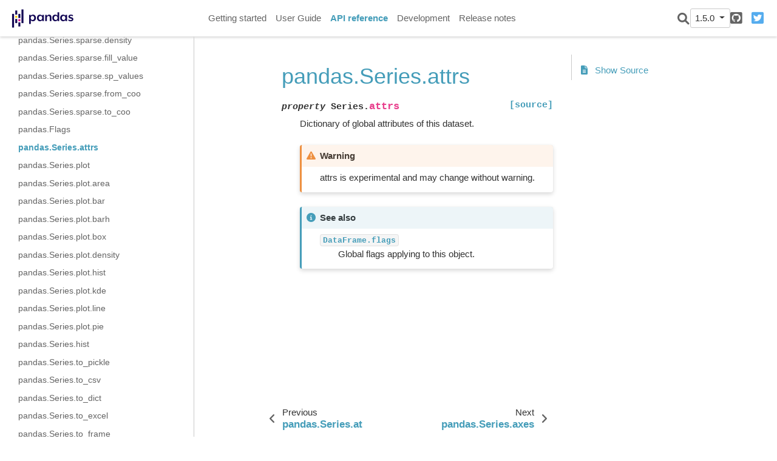

--- FILE ---
content_type: text/html
request_url: https://pandas.pydata.org/pandas-docs/version/1.5.0/reference/api/pandas.Series.attrs.html
body_size: 8462
content:

<!DOCTYPE html>

<html lang="en">
  <head>
    <meta charset="utf-8" />
    <meta name="viewport" content="width=device-width, initial-scale=1.0" /><meta name="generator" content="Docutils 0.17.1: http://docutils.sourceforge.net/" />

    <title>pandas.Series.attrs &#8212; pandas 1.5.0 documentation</title>
  <script>
    document.documentElement.dataset.mode = localStorage.getItem("mode") || "";
    document.documentElement.dataset.theme = localStorage.getItem("theme") || "light";
  </script>
  
  <!-- Loaded before other Sphinx assets -->
  <link href="../../_static/styles/theme.css?digest=9b1a4fa89bdd0e95b23b" rel="stylesheet">
<link href="../../_static/styles/pydata-sphinx-theme.css?digest=9b1a4fa89bdd0e95b23b" rel="stylesheet">

  
  <link rel="stylesheet"
    href="../../_static/vendor/fontawesome/6.1.2/css/all.min.css">
  <link rel="preload" as="font" type="font/woff2" crossorigin
    href="../../_static/vendor/fontawesome/6.1.2/webfonts/fa-solid-900.woff2">
  <link rel="preload" as="font" type="font/woff2" crossorigin
    href="../../_static/vendor/fontawesome/6.1.2/webfonts/fa-brands-400.woff2">

    <link rel="stylesheet" type="text/css" href="../../_static/pygments.css" />
    <link rel="stylesheet" type="text/css" href="../../_static/plot_directive.css" />
    <link rel="stylesheet" type="text/css" href="../../_static/copybutton.css" />
    <link rel="stylesheet" type="text/css" href="../../_static/panels-main.c949a650a448cc0ae9fd3441c0e17fb0.css" />
    <link rel="stylesheet" type="text/css" href="../../_static/panels-variables.06eb56fa6e07937060861dad626602ad.css" />
    <link rel="stylesheet" type="text/css" href="../../_static/css/getting_started.css" />
    <link rel="stylesheet" type="text/css" href="../../_static/css/pandas.css" />
  
  <!-- Pre-loaded scripts that we'll load fully later -->
  <link rel="preload" as="script" href="../../_static/scripts/pydata-sphinx-theme.js?digest=9b1a4fa89bdd0e95b23b">

    <script data-url_root="../../" id="documentation_options" src="../../_static/documentation_options.js"></script>
    <script src="../../_static/jquery.js"></script>
    <script src="../../_static/underscore.js"></script>
    <script src="../../_static/doctools.js"></script>
    <script src="../../_static/clipboard.min.js"></script>
    <script src="../../_static/copybutton.js"></script>
    <script src="../../_static/toggleprompt.js"></script>
    <script src="https://cdn.jsdelivr.net/npm/@jupyter-widgets/html-manager@^1.0.1/dist/embed-amd.js"></script>
    <script async="async" src="https://www.google-analytics.com/analytics.js"></script>
    <script>
                    window.ga = window.ga || function () {
                        (ga.q = ga.q || []).push(arguments) };
                    ga.l = +new Date;
                    ga('create', 'UA-27880019-2', 'auto');
                    ga('set', 'anonymizeIp', true);
                    ga('send', 'pageview');
                </script>
    <script>DOCUMENTATION_OPTIONS.pagename = 'reference/api/pandas.Series.attrs';</script>
    <script>
        DOCUMENTATION_OPTIONS.theme_switcher_json_url = '/versions.json';
        DOCUMENTATION_OPTIONS.theme_switcher_version_match = '1.5.0';
        </script>
    <link rel="shortcut icon" href="../../_static/favicon.ico"/>
    <link rel="index" title="Index" href="../../genindex.html" />
    <link rel="search" title="Search" href="../../search.html" />
    <link rel="next" title="pandas.Series.axes" href="pandas.Series.axes.html" />
    <link rel="prev" title="pandas.Series.at" href="pandas.Series.at.html" />
  <meta name="viewport" content="width=device-width, initial-scale=1" />
  <meta name="docsearch:language" content="en">
  </head>
  
  
  <body data-spy="scroll" data-target="#bd-toc-nav" data-offset="180" data-default-mode="">

  
  <input type="checkbox" class="sidebar-toggle" name="__primary" id="__primary">
  <label class="overlay overlay-primary" for="__primary"></label>

  
  <input type="checkbox" class="sidebar-toggle" name="__secondary" id="__secondary">
  <label class="overlay overlay-secondary" for="__secondary"></label>

  
  <div class="search-button__wrapper">
    <div class="search-button__overlay"></div>
    <div class="search-button__search-container">
      
<form class="bd-search d-flex align-items-center" action="../../search.html" method="get">
  <i class="icon fas fa-search"></i>
  <input type="search" class="form-control" name="q" id="search-input" placeholder="Search the docs ..." aria-label="Search the docs ..." autocomplete="off" autocorrect="off" autocapitalize="off" spellcheck="false">
  <span class="search-button__kbd-shortcut"><kbd class="kbd-shortcut__modifier">Ctrl</kbd>+<kbd>K</kbd></span>
</form>
    </div>
  </div>

  
  <nav class="bd-header navbar navbar-expand-lg bd-navbar" id="navbar-main"><div class="bd-header__inner bd-page-width">
  <label class="sidebar-toggle primary-toggle" for="__primary">
      <span class="fas fa-bars"></span>
  </label>
  <div id="navbar-start">
    
    
  


<a class="navbar-brand logo" href="../../index.html">

  
  
  
  
  
  
  

  
    <img src="../../_static/pandas.svg" class="logo__image only-light" alt="Logo image">
    <img src="https://pandas.pydata.org/static/img/pandas_white.svg" class="logo__image only-dark" alt="Logo image">
  
  
</a>
    
  </div>

  
  <div class="col-lg-9 navbar-header-items">
    <div id="navbar-center" class="mr-auto">
      
      <div class="navbar-center-item">
        <nav class="navbar-nav">
    <p class="sidebar-header-items__title" role="heading" aria-level="1" aria-label="Site Navigation">
        Site Navigation
    </p>
    <ul id="navbar-main-elements" class="navbar-nav">
        
                <li class="nav-item">
                    <a class="nav-link" href="../../getting_started/index.html">
                        Getting started
                    </a>
                </li>
                

                <li class="nav-item">
                    <a class="nav-link" href="../../user_guide/index.html">
                        User Guide
                    </a>
                </li>
                

                <li class="nav-item current active">
                    <a class="nav-link" href="../index.html">
                        API reference
                    </a>
                </li>
                

                <li class="nav-item">
                    <a class="nav-link" href="../../development/index.html">
                        Development
                    </a>
                </li>
                

                <li class="nav-item">
                    <a class="nav-link" href="../../whatsnew/index.html">
                        Release notes
                    </a>
                </li>
                
    </ul>
</nav>
      </div>
      
    </div>

    <div id="navbar-end">
      <div class="navbar-end-item navbar-end__search-button-container">
        
<button class="btn btn-sm navbar-btn search-button search-button__button" title="Search">
  <i class="fas fa-search"></i>
</button>
      </div>
      
      <div class="navbar-end-item">
        <div class="version-switcher__container dropdown">
    <button type="button" class="version-switcher__button btn btn-sm navbar-btn dropdown-toggle" data-toggle="dropdown">
        1.5.0  <!-- this text may get changed later by javascript -->
        <span class="caret"></span>
    </button>
    <div class="version-switcher__menu dropdown-menu list-group-flush py-0">
    <!-- dropdown will be populated by javascript on page load -->
    </div>
</div>
      </div>
      
      <div class="navbar-end-item">
        <ul id="navbar-icon-links" class="navbar-nav" aria-label="Icon Links">
        <li class="nav-item">
          
          
          
          
          
          
          <a href="https://github.com/pandas-dev/pandas" title="GitHub" class="nav-link" rel="noopener" target="_blank"><span><i class="fab fa-github-square"></i></span>
            <label class="sr-only">GitHub</label></a>
        </li>
        <li class="nav-item">
          
          
          
          
          
          
          <a href="https://twitter.com/pandas_dev" title="Twitter" class="nav-link" rel="noopener" target="_blank"><span><i class="fab fa-twitter-square"></i></span>
            <label class="sr-only">Twitter</label></a>
        </li>
      </ul>
      </div>
      
    </div>
  </div>


  
  <div class="search-button-container--mobile">
<button class="btn btn-sm navbar-btn search-button search-button__button" title="Search">
  <i class="fas fa-search"></i>
</button>
  </div>

  
  <label class="sidebar-toggle secondary-toggle" for="__secondary">
      <span class="fas fa-outdent"></span>
  </label>
  

</div>
  </nav>
  

  <div class="bd-container">
    <div class="bd-container__inner bd-page-width">
      
      <div class="bd-sidebar-primary bd-sidebar">
        
  
  <div class="sidebar-header-items sidebar-primary__section">
    
    
      <div class="sidebar-header-items__center">
      
      <div class="navbar-center-item">
        <nav class="navbar-nav">
    <p class="sidebar-header-items__title" role="heading" aria-level="1" aria-label="Site Navigation">
        Site Navigation
    </p>
    <ul id="navbar-main-elements" class="navbar-nav">
        
                <li class="nav-item">
                    <a class="nav-link" href="../../getting_started/index.html">
                        Getting started
                    </a>
                </li>
                

                <li class="nav-item">
                    <a class="nav-link" href="../../user_guide/index.html">
                        User Guide
                    </a>
                </li>
                

                <li class="nav-item current active">
                    <a class="nav-link" href="../index.html">
                        API reference
                    </a>
                </li>
                

                <li class="nav-item">
                    <a class="nav-link" href="../../development/index.html">
                        Development
                    </a>
                </li>
                

                <li class="nav-item">
                    <a class="nav-link" href="../../whatsnew/index.html">
                        Release notes
                    </a>
                </li>
                
    </ul>
</nav>
      </div>
      
      </div>
    

    
    
    <div class="sidebar-header-items__end">
      
      <div class="navbar-end-item">
        <div class="version-switcher__container dropdown">
    <button type="button" class="version-switcher__button btn btn-sm navbar-btn dropdown-toggle" data-toggle="dropdown">
        1.5.0  <!-- this text may get changed later by javascript -->
        <span class="caret"></span>
    </button>
    <div class="version-switcher__menu dropdown-menu list-group-flush py-0">
    <!-- dropdown will be populated by javascript on page load -->
    </div>
</div>
      </div>
      
      <div class="navbar-end-item">
        <ul id="navbar-icon-links" class="navbar-nav" aria-label="Icon Links">
        <li class="nav-item">
          
          
          
          
          
          
          <a href="https://github.com/pandas-dev/pandas" title="GitHub" class="nav-link" rel="noopener" target="_blank"><span><i class="fab fa-github-square"></i></span>
            <label class="sr-only">GitHub</label></a>
        </li>
        <li class="nav-item">
          
          
          
          
          
          
          <a href="https://twitter.com/pandas_dev" title="Twitter" class="nav-link" rel="noopener" target="_blank"><span><i class="fab fa-twitter-square"></i></span>
            <label class="sr-only">Twitter</label></a>
        </li>
      </ul>
      </div>
      
    </div>
    
  </div>

  
  <div class="sidebar-start-items sidebar-primary__section">
    <div class="sidebar-start-items__item"><nav class="bd-links" id="bd-docs-nav" aria-label="Main navigation">
  <div class="bd-toc-item navbar-nav">
    
    <ul class="current nav bd-sidenav">
 <li class="toctree-l1">
  <a class="reference internal" href="../io.html">
   Input/output
  </a>
 </li>
 <li class="toctree-l1">
  <a class="reference internal" href="../general_functions.html">
   General functions
  </a>
 </li>
 <li class="toctree-l1 current active has-children">
  <a class="reference internal" href="../series.html">
   Series
  </a>
  <input checked="" class="toctree-checkbox" id="toctree-checkbox-1" name="toctree-checkbox-1" type="checkbox"/>
  <label class="toctree-toggle" for="toctree-checkbox-1">
   <i class="fas fa-chevron-down">
   </i>
  </label>
  <ul class="current">
   <li class="toctree-l2 current active has-children">
    <a class="reference internal" href="pandas.Series.html">
     pandas.Series
    </a>
    <input checked="" class="toctree-checkbox" id="toctree-checkbox-2" name="toctree-checkbox-2" type="checkbox"/>
    <label class="toctree-toggle" for="toctree-checkbox-2">
     <i class="fas fa-chevron-down">
     </i>
    </label>
    <ul class="current">
     <li class="toctree-l3">
      <a class="reference internal" href="pandas.Series.T.html">
       pandas.Series.T
      </a>
     </li>
     <li class="toctree-l3">
      <a class="reference internal" href="pandas.Series.array.html">
       pandas.Series.array
      </a>
     </li>
     <li class="toctree-l3">
      <a class="reference internal" href="pandas.Series.at.html">
       pandas.Series.at
      </a>
     </li>
     <li class="toctree-l3 current active">
      <a class="current reference internal" href="#">
       pandas.Series.attrs
      </a>
     </li>
     <li class="toctree-l3">
      <a class="reference internal" href="pandas.Series.axes.html">
       pandas.Series.axes
      </a>
     </li>
     <li class="toctree-l3">
      <a class="reference internal" href="pandas.Series.dtype.html">
       pandas.Series.dtype
      </a>
     </li>
     <li class="toctree-l3">
      <a class="reference internal" href="pandas.Series.dtypes.html">
       pandas.Series.dtypes
      </a>
     </li>
     <li class="toctree-l3">
      <a class="reference internal" href="pandas.Series.flags.html">
       pandas.Series.flags
      </a>
     </li>
     <li class="toctree-l3">
      <a class="reference internal" href="pandas.Series.hasnans.html">
       pandas.Series.hasnans
      </a>
     </li>
     <li class="toctree-l3">
      <a class="reference internal" href="pandas.Series.iat.html">
       pandas.Series.iat
      </a>
     </li>
     <li class="toctree-l3">
      <a class="reference internal" href="pandas.Series.iloc.html">
       pandas.Series.iloc
      </a>
     </li>
     <li class="toctree-l3">
      <a class="reference internal" href="pandas.Series.index.html">
       pandas.Series.index
      </a>
     </li>
     <li class="toctree-l3">
      <a class="reference internal" href="pandas.Series.is_monotonic.html">
       pandas.Series.is_monotonic
      </a>
     </li>
     <li class="toctree-l3">
      <a class="reference internal" href="pandas.Series.is_monotonic_decreasing.html">
       pandas.Series.is_monotonic_decreasing
      </a>
     </li>
     <li class="toctree-l3">
      <a class="reference internal" href="pandas.Series.is_monotonic_increasing.html">
       pandas.Series.is_monotonic_increasing
      </a>
     </li>
     <li class="toctree-l3">
      <a class="reference internal" href="pandas.Series.is_unique.html">
       pandas.Series.is_unique
      </a>
     </li>
     <li class="toctree-l3">
      <a class="reference internal" href="pandas.Series.loc.html">
       pandas.Series.loc
      </a>
     </li>
     <li class="toctree-l3">
      <a class="reference internal" href="pandas.Series.name.html">
       pandas.Series.name
      </a>
     </li>
     <li class="toctree-l3">
      <a class="reference internal" href="pandas.Series.nbytes.html">
       pandas.Series.nbytes
      </a>
     </li>
     <li class="toctree-l3">
      <a class="reference internal" href="pandas.Series.ndim.html">
       pandas.Series.ndim
      </a>
     </li>
     <li class="toctree-l3">
      <a class="reference internal" href="pandas.Series.shape.html">
       pandas.Series.shape
      </a>
     </li>
     <li class="toctree-l3">
      <a class="reference internal" href="pandas.Series.size.html">
       pandas.Series.size
      </a>
     </li>
     <li class="toctree-l3">
      <a class="reference internal" href="pandas.Series.values.html">
       pandas.Series.values
      </a>
     </li>
     <li class="toctree-l3">
      <a class="reference internal" href="pandas.Series.abs.html">
       pandas.Series.abs
      </a>
     </li>
     <li class="toctree-l3">
      <a class="reference internal" href="pandas.Series.add.html">
       pandas.Series.add
      </a>
     </li>
     <li class="toctree-l3">
      <a class="reference internal" href="pandas.Series.add_prefix.html">
       pandas.Series.add_prefix
      </a>
     </li>
     <li class="toctree-l3">
      <a class="reference internal" href="pandas.Series.add_suffix.html">
       pandas.Series.add_suffix
      </a>
     </li>
     <li class="toctree-l3">
      <a class="reference internal" href="pandas.Series.agg.html">
       pandas.Series.agg
      </a>
     </li>
     <li class="toctree-l3">
      <a class="reference internal" href="pandas.Series.aggregate.html">
       pandas.Series.aggregate
      </a>
     </li>
     <li class="toctree-l3">
      <a class="reference internal" href="pandas.Series.align.html">
       pandas.Series.align
      </a>
     </li>
     <li class="toctree-l3">
      <a class="reference internal" href="pandas.Series.all.html">
       pandas.Series.all
      </a>
     </li>
     <li class="toctree-l3">
      <a class="reference internal" href="pandas.Series.any.html">
       pandas.Series.any
      </a>
     </li>
     <li class="toctree-l3">
      <a class="reference internal" href="pandas.Series.append.html">
       pandas.Series.append
      </a>
     </li>
     <li class="toctree-l3">
      <a class="reference internal" href="pandas.Series.apply.html">
       pandas.Series.apply
      </a>
     </li>
     <li class="toctree-l3">
      <a class="reference internal" href="pandas.Series.argmax.html">
       pandas.Series.argmax
      </a>
     </li>
     <li class="toctree-l3">
      <a class="reference internal" href="pandas.Series.argmin.html">
       pandas.Series.argmin
      </a>
     </li>
     <li class="toctree-l3">
      <a class="reference internal" href="pandas.Series.argsort.html">
       pandas.Series.argsort
      </a>
     </li>
     <li class="toctree-l3">
      <a class="reference internal" href="pandas.Series.asfreq.html">
       pandas.Series.asfreq
      </a>
     </li>
     <li class="toctree-l3">
      <a class="reference internal" href="pandas.Series.asof.html">
       pandas.Series.asof
      </a>
     </li>
     <li class="toctree-l3">
      <a class="reference internal" href="pandas.Series.astype.html">
       pandas.Series.astype
      </a>
     </li>
     <li class="toctree-l3">
      <a class="reference internal" href="pandas.Series.at_time.html">
       pandas.Series.at_time
      </a>
     </li>
     <li class="toctree-l3">
      <a class="reference internal" href="pandas.Series.autocorr.html">
       pandas.Series.autocorr
      </a>
     </li>
     <li class="toctree-l3">
      <a class="reference internal" href="pandas.Series.backfill.html">
       pandas.Series.backfill
      </a>
     </li>
     <li class="toctree-l3">
      <a class="reference internal" href="pandas.Series.between.html">
       pandas.Series.between
      </a>
     </li>
     <li class="toctree-l3">
      <a class="reference internal" href="pandas.Series.between_time.html">
       pandas.Series.between_time
      </a>
     </li>
     <li class="toctree-l3">
      <a class="reference internal" href="pandas.Series.bfill.html">
       pandas.Series.bfill
      </a>
     </li>
     <li class="toctree-l3">
      <a class="reference internal" href="pandas.Series.bool.html">
       pandas.Series.bool
      </a>
     </li>
     <li class="toctree-l3">
      <a class="reference internal" href="pandas.Series.cat.html">
       pandas.Series.cat
      </a>
     </li>
     <li class="toctree-l3">
      <a class="reference internal" href="pandas.Series.clip.html">
       pandas.Series.clip
      </a>
     </li>
     <li class="toctree-l3">
      <a class="reference internal" href="pandas.Series.combine.html">
       pandas.Series.combine
      </a>
     </li>
     <li class="toctree-l3">
      <a class="reference internal" href="pandas.Series.combine_first.html">
       pandas.Series.combine_first
      </a>
     </li>
     <li class="toctree-l3">
      <a class="reference internal" href="pandas.Series.compare.html">
       pandas.Series.compare
      </a>
     </li>
     <li class="toctree-l3">
      <a class="reference internal" href="pandas.Series.convert_dtypes.html">
       pandas.Series.convert_dtypes
      </a>
     </li>
     <li class="toctree-l3">
      <a class="reference internal" href="pandas.Series.copy.html">
       pandas.Series.copy
      </a>
     </li>
     <li class="toctree-l3">
      <a class="reference internal" href="pandas.Series.corr.html">
       pandas.Series.corr
      </a>
     </li>
     <li class="toctree-l3">
      <a class="reference internal" href="pandas.Series.count.html">
       pandas.Series.count
      </a>
     </li>
     <li class="toctree-l3">
      <a class="reference internal" href="pandas.Series.cov.html">
       pandas.Series.cov
      </a>
     </li>
     <li class="toctree-l3">
      <a class="reference internal" href="pandas.Series.cummax.html">
       pandas.Series.cummax
      </a>
     </li>
     <li class="toctree-l3">
      <a class="reference internal" href="pandas.Series.cummin.html">
       pandas.Series.cummin
      </a>
     </li>
     <li class="toctree-l3">
      <a class="reference internal" href="pandas.Series.cumprod.html">
       pandas.Series.cumprod
      </a>
     </li>
     <li class="toctree-l3">
      <a class="reference internal" href="pandas.Series.cumsum.html">
       pandas.Series.cumsum
      </a>
     </li>
     <li class="toctree-l3">
      <a class="reference internal" href="pandas.Series.describe.html">
       pandas.Series.describe
      </a>
     </li>
     <li class="toctree-l3">
      <a class="reference internal" href="pandas.Series.diff.html">
       pandas.Series.diff
      </a>
     </li>
     <li class="toctree-l3">
      <a class="reference internal" href="pandas.Series.div.html">
       pandas.Series.div
      </a>
     </li>
     <li class="toctree-l3">
      <a class="reference internal" href="pandas.Series.divide.html">
       pandas.Series.divide
      </a>
     </li>
     <li class="toctree-l3">
      <a class="reference internal" href="pandas.Series.divmod.html">
       pandas.Series.divmod
      </a>
     </li>
     <li class="toctree-l3">
      <a class="reference internal" href="pandas.Series.dot.html">
       pandas.Series.dot
      </a>
     </li>
     <li class="toctree-l3">
      <a class="reference internal" href="pandas.Series.drop.html">
       pandas.Series.drop
      </a>
     </li>
     <li class="toctree-l3">
      <a class="reference internal" href="pandas.Series.drop_duplicates.html">
       pandas.Series.drop_duplicates
      </a>
     </li>
     <li class="toctree-l3">
      <a class="reference internal" href="pandas.Series.droplevel.html">
       pandas.Series.droplevel
      </a>
     </li>
     <li class="toctree-l3">
      <a class="reference internal" href="pandas.Series.dropna.html">
       pandas.Series.dropna
      </a>
     </li>
     <li class="toctree-l3">
      <a class="reference internal" href="pandas.Series.dt.html">
       pandas.Series.dt
      </a>
     </li>
     <li class="toctree-l3">
      <a class="reference internal" href="pandas.Series.duplicated.html">
       pandas.Series.duplicated
      </a>
     </li>
     <li class="toctree-l3">
      <a class="reference internal" href="pandas.Series.eq.html">
       pandas.Series.eq
      </a>
     </li>
     <li class="toctree-l3">
      <a class="reference internal" href="pandas.Series.equals.html">
       pandas.Series.equals
      </a>
     </li>
     <li class="toctree-l3">
      <a class="reference internal" href="pandas.Series.ewm.html">
       pandas.Series.ewm
      </a>
     </li>
     <li class="toctree-l3">
      <a class="reference internal" href="pandas.Series.expanding.html">
       pandas.Series.expanding
      </a>
     </li>
     <li class="toctree-l3">
      <a class="reference internal" href="pandas.Series.explode.html">
       pandas.Series.explode
      </a>
     </li>
     <li class="toctree-l3">
      <a class="reference internal" href="pandas.Series.factorize.html">
       pandas.Series.factorize
      </a>
     </li>
     <li class="toctree-l3">
      <a class="reference internal" href="pandas.Series.ffill.html">
       pandas.Series.ffill
      </a>
     </li>
     <li class="toctree-l3">
      <a class="reference internal" href="pandas.Series.fillna.html">
       pandas.Series.fillna
      </a>
     </li>
     <li class="toctree-l3">
      <a class="reference internal" href="pandas.Series.filter.html">
       pandas.Series.filter
      </a>
     </li>
     <li class="toctree-l3">
      <a class="reference internal" href="pandas.Series.first.html">
       pandas.Series.first
      </a>
     </li>
     <li class="toctree-l3">
      <a class="reference internal" href="pandas.Series.first_valid_index.html">
       pandas.Series.first_valid_index
      </a>
     </li>
     <li class="toctree-l3">
      <a class="reference internal" href="pandas.Series.floordiv.html">
       pandas.Series.floordiv
      </a>
     </li>
     <li class="toctree-l3">
      <a class="reference internal" href="pandas.Series.ge.html">
       pandas.Series.ge
      </a>
     </li>
     <li class="toctree-l3">
      <a class="reference internal" href="pandas.Series.get.html">
       pandas.Series.get
      </a>
     </li>
     <li class="toctree-l3">
      <a class="reference internal" href="pandas.Series.groupby.html">
       pandas.Series.groupby
      </a>
     </li>
     <li class="toctree-l3">
      <a class="reference internal" href="pandas.Series.gt.html">
       pandas.Series.gt
      </a>
     </li>
     <li class="toctree-l3">
      <a class="reference internal" href="pandas.Series.head.html">
       pandas.Series.head
      </a>
     </li>
     <li class="toctree-l3">
      <a class="reference internal" href="pandas.Series.hist.html">
       pandas.Series.hist
      </a>
     </li>
     <li class="toctree-l3">
      <a class="reference internal" href="pandas.Series.idxmax.html">
       pandas.Series.idxmax
      </a>
     </li>
     <li class="toctree-l3">
      <a class="reference internal" href="pandas.Series.idxmin.html">
       pandas.Series.idxmin
      </a>
     </li>
     <li class="toctree-l3">
      <a class="reference internal" href="pandas.Series.infer_objects.html">
       pandas.Series.infer_objects
      </a>
     </li>
     <li class="toctree-l3">
      <a class="reference internal" href="pandas.Series.info.html">
       pandas.Series.info
      </a>
     </li>
     <li class="toctree-l3">
      <a class="reference internal" href="pandas.Series.interpolate.html">
       pandas.Series.interpolate
      </a>
     </li>
     <li class="toctree-l3">
      <a class="reference internal" href="pandas.Series.isin.html">
       pandas.Series.isin
      </a>
     </li>
     <li class="toctree-l3">
      <a class="reference internal" href="pandas.Series.isna.html">
       pandas.Series.isna
      </a>
     </li>
     <li class="toctree-l3">
      <a class="reference internal" href="pandas.Series.isnull.html">
       pandas.Series.isnull
      </a>
     </li>
     <li class="toctree-l3">
      <a class="reference internal" href="pandas.Series.item.html">
       pandas.Series.item
      </a>
     </li>
     <li class="toctree-l3">
      <a class="reference internal" href="pandas.Series.items.html">
       pandas.Series.items
      </a>
     </li>
     <li class="toctree-l3">
      <a class="reference internal" href="pandas.Series.iteritems.html">
       pandas.Series.iteritems
      </a>
     </li>
     <li class="toctree-l3">
      <a class="reference internal" href="pandas.Series.keys.html">
       pandas.Series.keys
      </a>
     </li>
     <li class="toctree-l3">
      <a class="reference internal" href="pandas.Series.kurt.html">
       pandas.Series.kurt
      </a>
     </li>
     <li class="toctree-l3">
      <a class="reference internal" href="pandas.Series.kurtosis.html">
       pandas.Series.kurtosis
      </a>
     </li>
     <li class="toctree-l3">
      <a class="reference internal" href="pandas.Series.last.html">
       pandas.Series.last
      </a>
     </li>
     <li class="toctree-l3">
      <a class="reference internal" href="pandas.Series.last_valid_index.html">
       pandas.Series.last_valid_index
      </a>
     </li>
     <li class="toctree-l3">
      <a class="reference internal" href="pandas.Series.le.html">
       pandas.Series.le
      </a>
     </li>
     <li class="toctree-l3">
      <a class="reference internal" href="pandas.Series.lt.html">
       pandas.Series.lt
      </a>
     </li>
     <li class="toctree-l3">
      <a class="reference internal" href="pandas.Series.mad.html">
       pandas.Series.mad
      </a>
     </li>
     <li class="toctree-l3">
      <a class="reference internal" href="pandas.Series.map.html">
       pandas.Series.map
      </a>
     </li>
     <li class="toctree-l3">
      <a class="reference internal" href="pandas.Series.mask.html">
       pandas.Series.mask
      </a>
     </li>
     <li class="toctree-l3">
      <a class="reference internal" href="pandas.Series.max.html">
       pandas.Series.max
      </a>
     </li>
     <li class="toctree-l3">
      <a class="reference internal" href="pandas.Series.mean.html">
       pandas.Series.mean
      </a>
     </li>
     <li class="toctree-l3">
      <a class="reference internal" href="pandas.Series.median.html">
       pandas.Series.median
      </a>
     </li>
     <li class="toctree-l3">
      <a class="reference internal" href="pandas.Series.memory_usage.html">
       pandas.Series.memory_usage
      </a>
     </li>
     <li class="toctree-l3">
      <a class="reference internal" href="pandas.Series.min.html">
       pandas.Series.min
      </a>
     </li>
     <li class="toctree-l3">
      <a class="reference internal" href="pandas.Series.mod.html">
       pandas.Series.mod
      </a>
     </li>
     <li class="toctree-l3">
      <a class="reference internal" href="pandas.Series.mode.html">
       pandas.Series.mode
      </a>
     </li>
     <li class="toctree-l3">
      <a class="reference internal" href="pandas.Series.mul.html">
       pandas.Series.mul
      </a>
     </li>
     <li class="toctree-l3">
      <a class="reference internal" href="pandas.Series.multiply.html">
       pandas.Series.multiply
      </a>
     </li>
     <li class="toctree-l3">
      <a class="reference internal" href="pandas.Series.ne.html">
       pandas.Series.ne
      </a>
     </li>
     <li class="toctree-l3">
      <a class="reference internal" href="pandas.Series.nlargest.html">
       pandas.Series.nlargest
      </a>
     </li>
     <li class="toctree-l3">
      <a class="reference internal" href="pandas.Series.notna.html">
       pandas.Series.notna
      </a>
     </li>
     <li class="toctree-l3">
      <a class="reference internal" href="pandas.Series.notnull.html">
       pandas.Series.notnull
      </a>
     </li>
     <li class="toctree-l3">
      <a class="reference internal" href="pandas.Series.nsmallest.html">
       pandas.Series.nsmallest
      </a>
     </li>
     <li class="toctree-l3">
      <a class="reference internal" href="pandas.Series.nunique.html">
       pandas.Series.nunique
      </a>
     </li>
     <li class="toctree-l3">
      <a class="reference internal" href="pandas.Series.pad.html">
       pandas.Series.pad
      </a>
     </li>
     <li class="toctree-l3">
      <a class="reference internal" href="pandas.Series.pct_change.html">
       pandas.Series.pct_change
      </a>
     </li>
     <li class="toctree-l3">
      <a class="reference internal" href="pandas.Series.pipe.html">
       pandas.Series.pipe
      </a>
     </li>
     <li class="toctree-l3">
      <a class="reference internal" href="pandas.Series.plot.html">
       pandas.Series.plot
      </a>
     </li>
     <li class="toctree-l3">
      <a class="reference internal" href="pandas.Series.pop.html">
       pandas.Series.pop
      </a>
     </li>
     <li class="toctree-l3">
      <a class="reference internal" href="pandas.Series.pow.html">
       pandas.Series.pow
      </a>
     </li>
     <li class="toctree-l3">
      <a class="reference internal" href="pandas.Series.prod.html">
       pandas.Series.prod
      </a>
     </li>
     <li class="toctree-l3">
      <a class="reference internal" href="pandas.Series.product.html">
       pandas.Series.product
      </a>
     </li>
     <li class="toctree-l3">
      <a class="reference internal" href="pandas.Series.quantile.html">
       pandas.Series.quantile
      </a>
     </li>
     <li class="toctree-l3">
      <a class="reference internal" href="pandas.Series.radd.html">
       pandas.Series.radd
      </a>
     </li>
     <li class="toctree-l3">
      <a class="reference internal" href="pandas.Series.rank.html">
       pandas.Series.rank
      </a>
     </li>
     <li class="toctree-l3">
      <a class="reference internal" href="pandas.Series.ravel.html">
       pandas.Series.ravel
      </a>
     </li>
     <li class="toctree-l3">
      <a class="reference internal" href="pandas.Series.rdiv.html">
       pandas.Series.rdiv
      </a>
     </li>
     <li class="toctree-l3">
      <a class="reference internal" href="pandas.Series.rdivmod.html">
       pandas.Series.rdivmod
      </a>
     </li>
     <li class="toctree-l3">
      <a class="reference internal" href="pandas.Series.reindex.html">
       pandas.Series.reindex
      </a>
     </li>
     <li class="toctree-l3">
      <a class="reference internal" href="pandas.Series.reindex_like.html">
       pandas.Series.reindex_like
      </a>
     </li>
     <li class="toctree-l3">
      <a class="reference internal" href="pandas.Series.rename.html">
       pandas.Series.rename
      </a>
     </li>
     <li class="toctree-l3">
      <a class="reference internal" href="pandas.Series.rename_axis.html">
       pandas.Series.rename_axis
      </a>
     </li>
     <li class="toctree-l3">
      <a class="reference internal" href="pandas.Series.reorder_levels.html">
       pandas.Series.reorder_levels
      </a>
     </li>
     <li class="toctree-l3">
      <a class="reference internal" href="pandas.Series.repeat.html">
       pandas.Series.repeat
      </a>
     </li>
     <li class="toctree-l3">
      <a class="reference internal" href="pandas.Series.replace.html">
       pandas.Series.replace
      </a>
     </li>
     <li class="toctree-l3">
      <a class="reference internal" href="pandas.Series.resample.html">
       pandas.Series.resample
      </a>
     </li>
     <li class="toctree-l3">
      <a class="reference internal" href="pandas.Series.reset_index.html">
       pandas.Series.reset_index
      </a>
     </li>
     <li class="toctree-l3">
      <a class="reference internal" href="pandas.Series.rfloordiv.html">
       pandas.Series.rfloordiv
      </a>
     </li>
     <li class="toctree-l3">
      <a class="reference internal" href="pandas.Series.rmod.html">
       pandas.Series.rmod
      </a>
     </li>
     <li class="toctree-l3">
      <a class="reference internal" href="pandas.Series.rmul.html">
       pandas.Series.rmul
      </a>
     </li>
     <li class="toctree-l3">
      <a class="reference internal" href="pandas.Series.rolling.html">
       pandas.Series.rolling
      </a>
     </li>
     <li class="toctree-l3">
      <a class="reference internal" href="pandas.Series.round.html">
       pandas.Series.round
      </a>
     </li>
     <li class="toctree-l3">
      <a class="reference internal" href="pandas.Series.rpow.html">
       pandas.Series.rpow
      </a>
     </li>
     <li class="toctree-l3">
      <a class="reference internal" href="pandas.Series.rsub.html">
       pandas.Series.rsub
      </a>
     </li>
     <li class="toctree-l3">
      <a class="reference internal" href="pandas.Series.rtruediv.html">
       pandas.Series.rtruediv
      </a>
     </li>
     <li class="toctree-l3">
      <a class="reference internal" href="pandas.Series.sample.html">
       pandas.Series.sample
      </a>
     </li>
     <li class="toctree-l3">
      <a class="reference internal" href="pandas.Series.searchsorted.html">
       pandas.Series.searchsorted
      </a>
     </li>
     <li class="toctree-l3">
      <a class="reference internal" href="pandas.Series.sem.html">
       pandas.Series.sem
      </a>
     </li>
     <li class="toctree-l3">
      <a class="reference internal" href="pandas.Series.set_axis.html">
       pandas.Series.set_axis
      </a>
     </li>
     <li class="toctree-l3">
      <a class="reference internal" href="pandas.Series.set_flags.html">
       pandas.Series.set_flags
      </a>
     </li>
     <li class="toctree-l3">
      <a class="reference internal" href="pandas.Series.shift.html">
       pandas.Series.shift
      </a>
     </li>
     <li class="toctree-l3">
      <a class="reference internal" href="pandas.Series.skew.html">
       pandas.Series.skew
      </a>
     </li>
     <li class="toctree-l3">
      <a class="reference internal" href="pandas.Series.slice_shift.html">
       pandas.Series.slice_shift
      </a>
     </li>
     <li class="toctree-l3">
      <a class="reference internal" href="pandas.Series.sort_index.html">
       pandas.Series.sort_index
      </a>
     </li>
     <li class="toctree-l3">
      <a class="reference internal" href="pandas.Series.sort_values.html">
       pandas.Series.sort_values
      </a>
     </li>
     <li class="toctree-l3">
      <a class="reference internal" href="pandas.Series.sparse.html">
       pandas.Series.sparse
      </a>
     </li>
     <li class="toctree-l3">
      <a class="reference internal" href="pandas.Series.squeeze.html">
       pandas.Series.squeeze
      </a>
     </li>
     <li class="toctree-l3">
      <a class="reference internal" href="pandas.Series.std.html">
       pandas.Series.std
      </a>
     </li>
     <li class="toctree-l3">
      <a class="reference internal" href="pandas.Series.str.html">
       pandas.Series.str
      </a>
     </li>
     <li class="toctree-l3">
      <a class="reference internal" href="pandas.Series.sub.html">
       pandas.Series.sub
      </a>
     </li>
     <li class="toctree-l3">
      <a class="reference internal" href="pandas.Series.subtract.html">
       pandas.Series.subtract
      </a>
     </li>
     <li class="toctree-l3">
      <a class="reference internal" href="pandas.Series.sum.html">
       pandas.Series.sum
      </a>
     </li>
     <li class="toctree-l3">
      <a class="reference internal" href="pandas.Series.swapaxes.html">
       pandas.Series.swapaxes
      </a>
     </li>
     <li class="toctree-l3">
      <a class="reference internal" href="pandas.Series.swaplevel.html">
       pandas.Series.swaplevel
      </a>
     </li>
     <li class="toctree-l3">
      <a class="reference internal" href="pandas.Series.tail.html">
       pandas.Series.tail
      </a>
     </li>
     <li class="toctree-l3">
      <a class="reference internal" href="pandas.Series.take.html">
       pandas.Series.take
      </a>
     </li>
     <li class="toctree-l3">
      <a class="reference internal" href="pandas.Series.to_clipboard.html">
       pandas.Series.to_clipboard
      </a>
     </li>
     <li class="toctree-l3">
      <a class="reference internal" href="pandas.Series.to_csv.html">
       pandas.Series.to_csv
      </a>
     </li>
     <li class="toctree-l3">
      <a class="reference internal" href="pandas.Series.to_dict.html">
       pandas.Series.to_dict
      </a>
     </li>
     <li class="toctree-l3">
      <a class="reference internal" href="pandas.Series.to_excel.html">
       pandas.Series.to_excel
      </a>
     </li>
     <li class="toctree-l3">
      <a class="reference internal" href="pandas.Series.to_frame.html">
       pandas.Series.to_frame
      </a>
     </li>
     <li class="toctree-l3">
      <a class="reference internal" href="pandas.Series.to_hdf.html">
       pandas.Series.to_hdf
      </a>
     </li>
     <li class="toctree-l3">
      <a class="reference internal" href="pandas.Series.to_json.html">
       pandas.Series.to_json
      </a>
     </li>
     <li class="toctree-l3">
      <a class="reference internal" href="pandas.Series.to_latex.html">
       pandas.Series.to_latex
      </a>
     </li>
     <li class="toctree-l3">
      <a class="reference internal" href="pandas.Series.to_list.html">
       pandas.Series.to_list
      </a>
     </li>
     <li class="toctree-l3">
      <a class="reference internal" href="pandas.Series.to_markdown.html">
       pandas.Series.to_markdown
      </a>
     </li>
     <li class="toctree-l3">
      <a class="reference internal" href="pandas.Series.to_numpy.html">
       pandas.Series.to_numpy
      </a>
     </li>
     <li class="toctree-l3">
      <a class="reference internal" href="pandas.Series.to_period.html">
       pandas.Series.to_period
      </a>
     </li>
     <li class="toctree-l3">
      <a class="reference internal" href="pandas.Series.to_pickle.html">
       pandas.Series.to_pickle
      </a>
     </li>
     <li class="toctree-l3">
      <a class="reference internal" href="pandas.Series.to_sql.html">
       pandas.Series.to_sql
      </a>
     </li>
     <li class="toctree-l3">
      <a class="reference internal" href="pandas.Series.to_string.html">
       pandas.Series.to_string
      </a>
     </li>
     <li class="toctree-l3">
      <a class="reference internal" href="pandas.Series.to_timestamp.html">
       pandas.Series.to_timestamp
      </a>
     </li>
     <li class="toctree-l3">
      <a class="reference internal" href="pandas.Series.to_xarray.html">
       pandas.Series.to_xarray
      </a>
     </li>
     <li class="toctree-l3">
      <a class="reference internal" href="pandas.Series.tolist.html">
       pandas.Series.tolist
      </a>
     </li>
     <li class="toctree-l3">
      <a class="reference internal" href="pandas.Series.transform.html">
       pandas.Series.transform
      </a>
     </li>
     <li class="toctree-l3">
      <a class="reference internal" href="pandas.Series.transpose.html">
       pandas.Series.transpose
      </a>
     </li>
     <li class="toctree-l3">
      <a class="reference internal" href="pandas.Series.truediv.html">
       pandas.Series.truediv
      </a>
     </li>
     <li class="toctree-l3">
      <a class="reference internal" href="pandas.Series.truncate.html">
       pandas.Series.truncate
      </a>
     </li>
     <li class="toctree-l3">
      <a class="reference internal" href="pandas.Series.tshift.html">
       pandas.Series.tshift
      </a>
     </li>
     <li class="toctree-l3">
      <a class="reference internal" href="pandas.Series.tz_convert.html">
       pandas.Series.tz_convert
      </a>
     </li>
     <li class="toctree-l3">
      <a class="reference internal" href="pandas.Series.tz_localize.html">
       pandas.Series.tz_localize
      </a>
     </li>
     <li class="toctree-l3">
      <a class="reference internal" href="pandas.Series.unique.html">
       pandas.Series.unique
      </a>
     </li>
     <li class="toctree-l3">
      <a class="reference internal" href="pandas.Series.unstack.html">
       pandas.Series.unstack
      </a>
     </li>
     <li class="toctree-l3">
      <a class="reference internal" href="pandas.Series.update.html">
       pandas.Series.update
      </a>
     </li>
     <li class="toctree-l3">
      <a class="reference internal" href="pandas.Series.value_counts.html">
       pandas.Series.value_counts
      </a>
     </li>
     <li class="toctree-l3">
      <a class="reference internal" href="pandas.Series.var.html">
       pandas.Series.var
      </a>
     </li>
     <li class="toctree-l3">
      <a class="reference internal" href="pandas.Series.view.html">
       pandas.Series.view
      </a>
     </li>
     <li class="toctree-l3">
      <a class="reference internal" href="pandas.Series.where.html">
       pandas.Series.where
      </a>
     </li>
     <li class="toctree-l3">
      <a class="reference internal" href="pandas.Series.xs.html">
       pandas.Series.xs
      </a>
     </li>
    </ul>
   </li>
   <li class="toctree-l2">
    <a class="reference internal" href="pandas.Series.index.html">
     pandas.Series.index
    </a>
   </li>
   <li class="toctree-l2">
    <a class="reference internal" href="pandas.Series.array.html">
     pandas.Series.array
    </a>
   </li>
   <li class="toctree-l2">
    <a class="reference internal" href="pandas.Series.values.html">
     pandas.Series.values
    </a>
   </li>
   <li class="toctree-l2">
    <a class="reference internal" href="pandas.Series.dtype.html">
     pandas.Series.dtype
    </a>
   </li>
   <li class="toctree-l2">
    <a class="reference internal" href="pandas.Series.shape.html">
     pandas.Series.shape
    </a>
   </li>
   <li class="toctree-l2">
    <a class="reference internal" href="pandas.Series.nbytes.html">
     pandas.Series.nbytes
    </a>
   </li>
   <li class="toctree-l2">
    <a class="reference internal" href="pandas.Series.ndim.html">
     pandas.Series.ndim
    </a>
   </li>
   <li class="toctree-l2">
    <a class="reference internal" href="pandas.Series.size.html">
     pandas.Series.size
    </a>
   </li>
   <li class="toctree-l2">
    <a class="reference internal" href="pandas.Series.T.html">
     pandas.Series.T
    </a>
   </li>
   <li class="toctree-l2">
    <a class="reference internal" href="pandas.Series.memory_usage.html">
     pandas.Series.memory_usage
    </a>
   </li>
   <li class="toctree-l2">
    <a class="reference internal" href="pandas.Series.hasnans.html">
     pandas.Series.hasnans
    </a>
   </li>
   <li class="toctree-l2">
    <a class="reference internal" href="pandas.Series.empty.html">
     pandas.Series.empty
    </a>
   </li>
   <li class="toctree-l2">
    <a class="reference internal" href="pandas.Series.dtypes.html">
     pandas.Series.dtypes
    </a>
   </li>
   <li class="toctree-l2">
    <a class="reference internal" href="pandas.Series.name.html">
     pandas.Series.name
    </a>
   </li>
   <li class="toctree-l2">
    <a class="reference internal" href="pandas.Series.flags.html">
     pandas.Series.flags
    </a>
   </li>
   <li class="toctree-l2">
    <a class="reference internal" href="pandas.Series.set_flags.html">
     pandas.Series.set_flags
    </a>
   </li>
   <li class="toctree-l2">
    <a class="reference internal" href="pandas.Series.astype.html">
     pandas.Series.astype
    </a>
   </li>
   <li class="toctree-l2">
    <a class="reference internal" href="pandas.Series.convert_dtypes.html">
     pandas.Series.convert_dtypes
    </a>
   </li>
   <li class="toctree-l2">
    <a class="reference internal" href="pandas.Series.infer_objects.html">
     pandas.Series.infer_objects
    </a>
   </li>
   <li class="toctree-l2">
    <a class="reference internal" href="pandas.Series.copy.html">
     pandas.Series.copy
    </a>
   </li>
   <li class="toctree-l2">
    <a class="reference internal" href="pandas.Series.bool.html">
     pandas.Series.bool
    </a>
   </li>
   <li class="toctree-l2">
    <a class="reference internal" href="pandas.Series.to_numpy.html">
     pandas.Series.to_numpy
    </a>
   </li>
   <li class="toctree-l2">
    <a class="reference internal" href="pandas.Series.to_period.html">
     pandas.Series.to_period
    </a>
   </li>
   <li class="toctree-l2">
    <a class="reference internal" href="pandas.Series.to_timestamp.html">
     pandas.Series.to_timestamp
    </a>
   </li>
   <li class="toctree-l2">
    <a class="reference internal" href="pandas.Series.to_list.html">
     pandas.Series.to_list
    </a>
   </li>
   <li class="toctree-l2">
    <a class="reference internal" href="pandas.Series.__array__.html">
     pandas.Series.__array__
    </a>
   </li>
   <li class="toctree-l2">
    <a class="reference internal" href="pandas.Series.get.html">
     pandas.Series.get
    </a>
   </li>
   <li class="toctree-l2">
    <a class="reference internal" href="pandas.Series.at.html">
     pandas.Series.at
    </a>
   </li>
   <li class="toctree-l2">
    <a class="reference internal" href="pandas.Series.iat.html">
     pandas.Series.iat
    </a>
   </li>
   <li class="toctree-l2">
    <a class="reference internal" href="pandas.Series.loc.html">
     pandas.Series.loc
    </a>
   </li>
   <li class="toctree-l2">
    <a class="reference internal" href="pandas.Series.iloc.html">
     pandas.Series.iloc
    </a>
   </li>
   <li class="toctree-l2">
    <a class="reference internal" href="pandas.Series.__iter__.html">
     pandas.Series.__iter__
    </a>
   </li>
   <li class="toctree-l2">
    <a class="reference internal" href="pandas.Series.items.html">
     pandas.Series.items
    </a>
   </li>
   <li class="toctree-l2">
    <a class="reference internal" href="pandas.Series.iteritems.html">
     pandas.Series.iteritems
    </a>
   </li>
   <li class="toctree-l2">
    <a class="reference internal" href="pandas.Series.keys.html">
     pandas.Series.keys
    </a>
   </li>
   <li class="toctree-l2">
    <a class="reference internal" href="pandas.Series.pop.html">
     pandas.Series.pop
    </a>
   </li>
   <li class="toctree-l2">
    <a class="reference internal" href="pandas.Series.item.html">
     pandas.Series.item
    </a>
   </li>
   <li class="toctree-l2">
    <a class="reference internal" href="pandas.Series.xs.html">
     pandas.Series.xs
    </a>
   </li>
   <li class="toctree-l2">
    <a class="reference internal" href="pandas.Series.add.html">
     pandas.Series.add
    </a>
   </li>
   <li class="toctree-l2">
    <a class="reference internal" href="pandas.Series.sub.html">
     pandas.Series.sub
    </a>
   </li>
   <li class="toctree-l2">
    <a class="reference internal" href="pandas.Series.mul.html">
     pandas.Series.mul
    </a>
   </li>
   <li class="toctree-l2">
    <a class="reference internal" href="pandas.Series.div.html">
     pandas.Series.div
    </a>
   </li>
   <li class="toctree-l2">
    <a class="reference internal" href="pandas.Series.truediv.html">
     pandas.Series.truediv
    </a>
   </li>
   <li class="toctree-l2">
    <a class="reference internal" href="pandas.Series.floordiv.html">
     pandas.Series.floordiv
    </a>
   </li>
   <li class="toctree-l2">
    <a class="reference internal" href="pandas.Series.mod.html">
     pandas.Series.mod
    </a>
   </li>
   <li class="toctree-l2">
    <a class="reference internal" href="pandas.Series.pow.html">
     pandas.Series.pow
    </a>
   </li>
   <li class="toctree-l2">
    <a class="reference internal" href="pandas.Series.radd.html">
     pandas.Series.radd
    </a>
   </li>
   <li class="toctree-l2">
    <a class="reference internal" href="pandas.Series.rsub.html">
     pandas.Series.rsub
    </a>
   </li>
   <li class="toctree-l2">
    <a class="reference internal" href="pandas.Series.rmul.html">
     pandas.Series.rmul
    </a>
   </li>
   <li class="toctree-l2">
    <a class="reference internal" href="pandas.Series.rdiv.html">
     pandas.Series.rdiv
    </a>
   </li>
   <li class="toctree-l2">
    <a class="reference internal" href="pandas.Series.rtruediv.html">
     pandas.Series.rtruediv
    </a>
   </li>
   <li class="toctree-l2">
    <a class="reference internal" href="pandas.Series.rfloordiv.html">
     pandas.Series.rfloordiv
    </a>
   </li>
   <li class="toctree-l2">
    <a class="reference internal" href="pandas.Series.rmod.html">
     pandas.Series.rmod
    </a>
   </li>
   <li class="toctree-l2">
    <a class="reference internal" href="pandas.Series.rpow.html">
     pandas.Series.rpow
    </a>
   </li>
   <li class="toctree-l2">
    <a class="reference internal" href="pandas.Series.combine.html">
     pandas.Series.combine
    </a>
   </li>
   <li class="toctree-l2">
    <a class="reference internal" href="pandas.Series.combine_first.html">
     pandas.Series.combine_first
    </a>
   </li>
   <li class="toctree-l2">
    <a class="reference internal" href="pandas.Series.round.html">
     pandas.Series.round
    </a>
   </li>
   <li class="toctree-l2">
    <a class="reference internal" href="pandas.Series.lt.html">
     pandas.Series.lt
    </a>
   </li>
   <li class="toctree-l2">
    <a class="reference internal" href="pandas.Series.gt.html">
     pandas.Series.gt
    </a>
   </li>
   <li class="toctree-l2">
    <a class="reference internal" href="pandas.Series.le.html">
     pandas.Series.le
    </a>
   </li>
   <li class="toctree-l2">
    <a class="reference internal" href="pandas.Series.ge.html">
     pandas.Series.ge
    </a>
   </li>
   <li class="toctree-l2">
    <a class="reference internal" href="pandas.Series.ne.html">
     pandas.Series.ne
    </a>
   </li>
   <li class="toctree-l2">
    <a class="reference internal" href="pandas.Series.eq.html">
     pandas.Series.eq
    </a>
   </li>
   <li class="toctree-l2">
    <a class="reference internal" href="pandas.Series.product.html">
     pandas.Series.product
    </a>
   </li>
   <li class="toctree-l2">
    <a class="reference internal" href="pandas.Series.dot.html">
     pandas.Series.dot
    </a>
   </li>
   <li class="toctree-l2">
    <a class="reference internal" href="pandas.Series.apply.html">
     pandas.Series.apply
    </a>
   </li>
   <li class="toctree-l2">
    <a class="reference internal" href="pandas.Series.agg.html">
     pandas.Series.agg
    </a>
   </li>
   <li class="toctree-l2">
    <a class="reference internal" href="pandas.Series.aggregate.html">
     pandas.Series.aggregate
    </a>
   </li>
   <li class="toctree-l2">
    <a class="reference internal" href="pandas.Series.transform.html">
     pandas.Series.transform
    </a>
   </li>
   <li class="toctree-l2">
    <a class="reference internal" href="pandas.Series.map.html">
     pandas.Series.map
    </a>
   </li>
   <li class="toctree-l2">
    <a class="reference internal" href="pandas.Series.groupby.html">
     pandas.Series.groupby
    </a>
   </li>
   <li class="toctree-l2">
    <a class="reference internal" href="pandas.Series.rolling.html">
     pandas.Series.rolling
    </a>
   </li>
   <li class="toctree-l2">
    <a class="reference internal" href="pandas.Series.expanding.html">
     pandas.Series.expanding
    </a>
   </li>
   <li class="toctree-l2">
    <a class="reference internal" href="pandas.Series.ewm.html">
     pandas.Series.ewm
    </a>
   </li>
   <li class="toctree-l2">
    <a class="reference internal" href="pandas.Series.pipe.html">
     pandas.Series.pipe
    </a>
   </li>
   <li class="toctree-l2">
    <a class="reference internal" href="pandas.Series.abs.html">
     pandas.Series.abs
    </a>
   </li>
   <li class="toctree-l2">
    <a class="reference internal" href="pandas.Series.all.html">
     pandas.Series.all
    </a>
   </li>
   <li class="toctree-l2">
    <a class="reference internal" href="pandas.Series.any.html">
     pandas.Series.any
    </a>
   </li>
   <li class="toctree-l2">
    <a class="reference internal" href="pandas.Series.autocorr.html">
     pandas.Series.autocorr
    </a>
   </li>
   <li class="toctree-l2">
    <a class="reference internal" href="pandas.Series.between.html">
     pandas.Series.between
    </a>
   </li>
   <li class="toctree-l2">
    <a class="reference internal" href="pandas.Series.clip.html">
     pandas.Series.clip
    </a>
   </li>
   <li class="toctree-l2">
    <a class="reference internal" href="pandas.Series.corr.html">
     pandas.Series.corr
    </a>
   </li>
   <li class="toctree-l2">
    <a class="reference internal" href="pandas.Series.count.html">
     pandas.Series.count
    </a>
   </li>
   <li class="toctree-l2">
    <a class="reference internal" href="pandas.Series.cov.html">
     pandas.Series.cov
    </a>
   </li>
   <li class="toctree-l2">
    <a class="reference internal" href="pandas.Series.cummax.html">
     pandas.Series.cummax
    </a>
   </li>
   <li class="toctree-l2">
    <a class="reference internal" href="pandas.Series.cummin.html">
     pandas.Series.cummin
    </a>
   </li>
   <li class="toctree-l2">
    <a class="reference internal" href="pandas.Series.cumprod.html">
     pandas.Series.cumprod
    </a>
   </li>
   <li class="toctree-l2">
    <a class="reference internal" href="pandas.Series.cumsum.html">
     pandas.Series.cumsum
    </a>
   </li>
   <li class="toctree-l2">
    <a class="reference internal" href="pandas.Series.describe.html">
     pandas.Series.describe
    </a>
   </li>
   <li class="toctree-l2">
    <a class="reference internal" href="pandas.Series.diff.html">
     pandas.Series.diff
    </a>
   </li>
   <li class="toctree-l2">
    <a class="reference internal" href="pandas.Series.factorize.html">
     pandas.Series.factorize
    </a>
   </li>
   <li class="toctree-l2">
    <a class="reference internal" href="pandas.Series.kurt.html">
     pandas.Series.kurt
    </a>
   </li>
   <li class="toctree-l2">
    <a class="reference internal" href="pandas.Series.mad.html">
     pandas.Series.mad
    </a>
   </li>
   <li class="toctree-l2">
    <a class="reference internal" href="pandas.Series.max.html">
     pandas.Series.max
    </a>
   </li>
   <li class="toctree-l2">
    <a class="reference internal" href="pandas.Series.mean.html">
     pandas.Series.mean
    </a>
   </li>
   <li class="toctree-l2">
    <a class="reference internal" href="pandas.Series.median.html">
     pandas.Series.median
    </a>
   </li>
   <li class="toctree-l2">
    <a class="reference internal" href="pandas.Series.min.html">
     pandas.Series.min
    </a>
   </li>
   <li class="toctree-l2">
    <a class="reference internal" href="pandas.Series.mode.html">
     pandas.Series.mode
    </a>
   </li>
   <li class="toctree-l2">
    <a class="reference internal" href="pandas.Series.nlargest.html">
     pandas.Series.nlargest
    </a>
   </li>
   <li class="toctree-l2">
    <a class="reference internal" href="pandas.Series.nsmallest.html">
     pandas.Series.nsmallest
    </a>
   </li>
   <li class="toctree-l2">
    <a class="reference internal" href="pandas.Series.pct_change.html">
     pandas.Series.pct_change
    </a>
   </li>
   <li class="toctree-l2">
    <a class="reference internal" href="pandas.Series.prod.html">
     pandas.Series.prod
    </a>
   </li>
   <li class="toctree-l2">
    <a class="reference internal" href="pandas.Series.quantile.html">
     pandas.Series.quantile
    </a>
   </li>
   <li class="toctree-l2">
    <a class="reference internal" href="pandas.Series.rank.html">
     pandas.Series.rank
    </a>
   </li>
   <li class="toctree-l2">
    <a class="reference internal" href="pandas.Series.sem.html">
     pandas.Series.sem
    </a>
   </li>
   <li class="toctree-l2">
    <a class="reference internal" href="pandas.Series.skew.html">
     pandas.Series.skew
    </a>
   </li>
   <li class="toctree-l2">
    <a class="reference internal" href="pandas.Series.std.html">
     pandas.Series.std
    </a>
   </li>
   <li class="toctree-l2">
    <a class="reference internal" href="pandas.Series.sum.html">
     pandas.Series.sum
    </a>
   </li>
   <li class="toctree-l2">
    <a class="reference internal" href="pandas.Series.var.html">
     pandas.Series.var
    </a>
   </li>
   <li class="toctree-l2">
    <a class="reference internal" href="pandas.Series.kurtosis.html">
     pandas.Series.kurtosis
    </a>
   </li>
   <li class="toctree-l2">
    <a class="reference internal" href="pandas.Series.unique.html">
     pandas.Series.unique
    </a>
   </li>
   <li class="toctree-l2">
    <a class="reference internal" href="pandas.Series.nunique.html">
     pandas.Series.nunique
    </a>
   </li>
   <li class="toctree-l2">
    <a class="reference internal" href="pandas.Series.is_unique.html">
     pandas.Series.is_unique
    </a>
   </li>
   <li class="toctree-l2">
    <a class="reference internal" href="pandas.Series.is_monotonic.html">
     pandas.Series.is_monotonic
    </a>
   </li>
   <li class="toctree-l2">
    <a class="reference internal" href="pandas.Series.is_monotonic_increasing.html">
     pandas.Series.is_monotonic_increasing
    </a>
   </li>
   <li class="toctree-l2">
    <a class="reference internal" href="pandas.Series.is_monotonic_decreasing.html">
     pandas.Series.is_monotonic_decreasing
    </a>
   </li>
   <li class="toctree-l2">
    <a class="reference internal" href="pandas.Series.value_counts.html">
     pandas.Series.value_counts
    </a>
   </li>
   <li class="toctree-l2">
    <a class="reference internal" href="pandas.Series.align.html">
     pandas.Series.align
    </a>
   </li>
   <li class="toctree-l2">
    <a class="reference internal" href="pandas.Series.drop.html">
     pandas.Series.drop
    </a>
   </li>
   <li class="toctree-l2">
    <a class="reference internal" href="pandas.Series.droplevel.html">
     pandas.Series.droplevel
    </a>
   </li>
   <li class="toctree-l2">
    <a class="reference internal" href="pandas.Series.drop_duplicates.html">
     pandas.Series.drop_duplicates
    </a>
   </li>
   <li class="toctree-l2">
    <a class="reference internal" href="pandas.Series.duplicated.html">
     pandas.Series.duplicated
    </a>
   </li>
   <li class="toctree-l2">
    <a class="reference internal" href="pandas.Series.equals.html">
     pandas.Series.equals
    </a>
   </li>
   <li class="toctree-l2">
    <a class="reference internal" href="pandas.Series.first.html">
     pandas.Series.first
    </a>
   </li>
   <li class="toctree-l2">
    <a class="reference internal" href="pandas.Series.head.html">
     pandas.Series.head
    </a>
   </li>
   <li class="toctree-l2">
    <a class="reference internal" href="pandas.Series.idxmax.html">
     pandas.Series.idxmax
    </a>
   </li>
   <li class="toctree-l2">
    <a class="reference internal" href="pandas.Series.idxmin.html">
     pandas.Series.idxmin
    </a>
   </li>
   <li class="toctree-l2">
    <a class="reference internal" href="pandas.Series.isin.html">
     pandas.Series.isin
    </a>
   </li>
   <li class="toctree-l2">
    <a class="reference internal" href="pandas.Series.last.html">
     pandas.Series.last
    </a>
   </li>
   <li class="toctree-l2">
    <a class="reference internal" href="pandas.Series.reindex.html">
     pandas.Series.reindex
    </a>
   </li>
   <li class="toctree-l2">
    <a class="reference internal" href="pandas.Series.reindex_like.html">
     pandas.Series.reindex_like
    </a>
   </li>
   <li class="toctree-l2">
    <a class="reference internal" href="pandas.Series.rename.html">
     pandas.Series.rename
    </a>
   </li>
   <li class="toctree-l2">
    <a class="reference internal" href="pandas.Series.rename_axis.html">
     pandas.Series.rename_axis
    </a>
   </li>
   <li class="toctree-l2">
    <a class="reference internal" href="pandas.Series.reset_index.html">
     pandas.Series.reset_index
    </a>
   </li>
   <li class="toctree-l2">
    <a class="reference internal" href="pandas.Series.sample.html">
     pandas.Series.sample
    </a>
   </li>
   <li class="toctree-l2">
    <a class="reference internal" href="pandas.Series.set_axis.html">
     pandas.Series.set_axis
    </a>
   </li>
   <li class="toctree-l2">
    <a class="reference internal" href="pandas.Series.take.html">
     pandas.Series.take
    </a>
   </li>
   <li class="toctree-l2">
    <a class="reference internal" href="pandas.Series.tail.html">
     pandas.Series.tail
    </a>
   </li>
   <li class="toctree-l2">
    <a class="reference internal" href="pandas.Series.truncate.html">
     pandas.Series.truncate
    </a>
   </li>
   <li class="toctree-l2">
    <a class="reference internal" href="pandas.Series.where.html">
     pandas.Series.where
    </a>
   </li>
   <li class="toctree-l2">
    <a class="reference internal" href="pandas.Series.mask.html">
     pandas.Series.mask
    </a>
   </li>
   <li class="toctree-l2">
    <a class="reference internal" href="pandas.Series.add_prefix.html">
     pandas.Series.add_prefix
    </a>
   </li>
   <li class="toctree-l2">
    <a class="reference internal" href="pandas.Series.add_suffix.html">
     pandas.Series.add_suffix
    </a>
   </li>
   <li class="toctree-l2">
    <a class="reference internal" href="pandas.Series.filter.html">
     pandas.Series.filter
    </a>
   </li>
   <li class="toctree-l2">
    <a class="reference internal" href="pandas.Series.backfill.html">
     pandas.Series.backfill
    </a>
   </li>
   <li class="toctree-l2">
    <a class="reference internal" href="pandas.Series.bfill.html">
     pandas.Series.bfill
    </a>
   </li>
   <li class="toctree-l2">
    <a class="reference internal" href="pandas.Series.dropna.html">
     pandas.Series.dropna
    </a>
   </li>
   <li class="toctree-l2">
    <a class="reference internal" href="pandas.Series.ffill.html">
     pandas.Series.ffill
    </a>
   </li>
   <li class="toctree-l2">
    <a class="reference internal" href="pandas.Series.fillna.html">
     pandas.Series.fillna
    </a>
   </li>
   <li class="toctree-l2">
    <a class="reference internal" href="pandas.Series.interpolate.html">
     pandas.Series.interpolate
    </a>
   </li>
   <li class="toctree-l2">
    <a class="reference internal" href="pandas.Series.isna.html">
     pandas.Series.isna
    </a>
   </li>
   <li class="toctree-l2">
    <a class="reference internal" href="pandas.Series.isnull.html">
     pandas.Series.isnull
    </a>
   </li>
   <li class="toctree-l2">
    <a class="reference internal" href="pandas.Series.notna.html">
     pandas.Series.notna
    </a>
   </li>
   <li class="toctree-l2">
    <a class="reference internal" href="pandas.Series.notnull.html">
     pandas.Series.notnull
    </a>
   </li>
   <li class="toctree-l2">
    <a class="reference internal" href="pandas.Series.pad.html">
     pandas.Series.pad
    </a>
   </li>
   <li class="toctree-l2">
    <a class="reference internal" href="pandas.Series.replace.html">
     pandas.Series.replace
    </a>
   </li>
   <li class="toctree-l2">
    <a class="reference internal" href="pandas.Series.argsort.html">
     pandas.Series.argsort
    </a>
   </li>
   <li class="toctree-l2">
    <a class="reference internal" href="pandas.Series.argmin.html">
     pandas.Series.argmin
    </a>
   </li>
   <li class="toctree-l2">
    <a class="reference internal" href="pandas.Series.argmax.html">
     pandas.Series.argmax
    </a>
   </li>
   <li class="toctree-l2">
    <a class="reference internal" href="pandas.Series.reorder_levels.html">
     pandas.Series.reorder_levels
    </a>
   </li>
   <li class="toctree-l2">
    <a class="reference internal" href="pandas.Series.sort_values.html">
     pandas.Series.sort_values
    </a>
   </li>
   <li class="toctree-l2">
    <a class="reference internal" href="pandas.Series.sort_index.html">
     pandas.Series.sort_index
    </a>
   </li>
   <li class="toctree-l2">
    <a class="reference internal" href="pandas.Series.swaplevel.html">
     pandas.Series.swaplevel
    </a>
   </li>
   <li class="toctree-l2">
    <a class="reference internal" href="pandas.Series.unstack.html">
     pandas.Series.unstack
    </a>
   </li>
   <li class="toctree-l2">
    <a class="reference internal" href="pandas.Series.explode.html">
     pandas.Series.explode
    </a>
   </li>
   <li class="toctree-l2">
    <a class="reference internal" href="pandas.Series.searchsorted.html">
     pandas.Series.searchsorted
    </a>
   </li>
   <li class="toctree-l2">
    <a class="reference internal" href="pandas.Series.ravel.html">
     pandas.Series.ravel
    </a>
   </li>
   <li class="toctree-l2">
    <a class="reference internal" href="pandas.Series.repeat.html">
     pandas.Series.repeat
    </a>
   </li>
   <li class="toctree-l2">
    <a class="reference internal" href="pandas.Series.squeeze.html">
     pandas.Series.squeeze
    </a>
   </li>
   <li class="toctree-l2">
    <a class="reference internal" href="pandas.Series.view.html">
     pandas.Series.view
    </a>
   </li>
   <li class="toctree-l2">
    <a class="reference internal" href="pandas.Series.append.html">
     pandas.Series.append
    </a>
   </li>
   <li class="toctree-l2">
    <a class="reference internal" href="pandas.Series.compare.html">
     pandas.Series.compare
    </a>
   </li>
   <li class="toctree-l2">
    <a class="reference internal" href="pandas.Series.update.html">
     pandas.Series.update
    </a>
   </li>
   <li class="toctree-l2">
    <a class="reference internal" href="pandas.Series.asfreq.html">
     pandas.Series.asfreq
    </a>
   </li>
   <li class="toctree-l2">
    <a class="reference internal" href="pandas.Series.asof.html">
     pandas.Series.asof
    </a>
   </li>
   <li class="toctree-l2">
    <a class="reference internal" href="pandas.Series.shift.html">
     pandas.Series.shift
    </a>
   </li>
   <li class="toctree-l2">
    <a class="reference internal" href="pandas.Series.first_valid_index.html">
     pandas.Series.first_valid_index
    </a>
   </li>
   <li class="toctree-l2">
    <a class="reference internal" href="pandas.Series.last_valid_index.html">
     pandas.Series.last_valid_index
    </a>
   </li>
   <li class="toctree-l2">
    <a class="reference internal" href="pandas.Series.resample.html">
     pandas.Series.resample
    </a>
   </li>
   <li class="toctree-l2">
    <a class="reference internal" href="pandas.Series.tz_convert.html">
     pandas.Series.tz_convert
    </a>
   </li>
   <li class="toctree-l2">
    <a class="reference internal" href="pandas.Series.tz_localize.html">
     pandas.Series.tz_localize
    </a>
   </li>
   <li class="toctree-l2">
    <a class="reference internal" href="pandas.Series.at_time.html">
     pandas.Series.at_time
    </a>
   </li>
   <li class="toctree-l2">
    <a class="reference internal" href="pandas.Series.between_time.html">
     pandas.Series.between_time
    </a>
   </li>
   <li class="toctree-l2">
    <a class="reference internal" href="pandas.Series.tshift.html">
     pandas.Series.tshift
    </a>
   </li>
   <li class="toctree-l2">
    <a class="reference internal" href="pandas.Series.slice_shift.html">
     pandas.Series.slice_shift
    </a>
   </li>
   <li class="toctree-l2">
    <a class="reference internal" href="pandas.Series.dt.date.html">
     pandas.Series.dt.date
    </a>
   </li>
   <li class="toctree-l2">
    <a class="reference internal" href="pandas.Series.dt.time.html">
     pandas.Series.dt.time
    </a>
   </li>
   <li class="toctree-l2">
    <a class="reference internal" href="pandas.Series.dt.timetz.html">
     pandas.Series.dt.timetz
    </a>
   </li>
   <li class="toctree-l2">
    <a class="reference internal" href="pandas.Series.dt.year.html">
     pandas.Series.dt.year
    </a>
   </li>
   <li class="toctree-l2">
    <a class="reference internal" href="pandas.Series.dt.month.html">
     pandas.Series.dt.month
    </a>
   </li>
   <li class="toctree-l2">
    <a class="reference internal" href="pandas.Series.dt.day.html">
     pandas.Series.dt.day
    </a>
   </li>
   <li class="toctree-l2">
    <a class="reference internal" href="pandas.Series.dt.hour.html">
     pandas.Series.dt.hour
    </a>
   </li>
   <li class="toctree-l2">
    <a class="reference internal" href="pandas.Series.dt.minute.html">
     pandas.Series.dt.minute
    </a>
   </li>
   <li class="toctree-l2">
    <a class="reference internal" href="pandas.Series.dt.second.html">
     pandas.Series.dt.second
    </a>
   </li>
   <li class="toctree-l2">
    <a class="reference internal" href="pandas.Series.dt.microsecond.html">
     pandas.Series.dt.microsecond
    </a>
   </li>
   <li class="toctree-l2">
    <a class="reference internal" href="pandas.Series.dt.nanosecond.html">
     pandas.Series.dt.nanosecond
    </a>
   </li>
   <li class="toctree-l2">
    <a class="reference internal" href="pandas.Series.dt.week.html">
     pandas.Series.dt.week
    </a>
   </li>
   <li class="toctree-l2">
    <a class="reference internal" href="pandas.Series.dt.weekofyear.html">
     pandas.Series.dt.weekofyear
    </a>
   </li>
   <li class="toctree-l2">
    <a class="reference internal" href="pandas.Series.dt.dayofweek.html">
     pandas.Series.dt.dayofweek
    </a>
   </li>
   <li class="toctree-l2">
    <a class="reference internal" href="pandas.Series.dt.day_of_week.html">
     pandas.Series.dt.day_of_week
    </a>
   </li>
   <li class="toctree-l2">
    <a class="reference internal" href="pandas.Series.dt.weekday.html">
     pandas.Series.dt.weekday
    </a>
   </li>
   <li class="toctree-l2">
    <a class="reference internal" href="pandas.Series.dt.dayofyear.html">
     pandas.Series.dt.dayofyear
    </a>
   </li>
   <li class="toctree-l2">
    <a class="reference internal" href="pandas.Series.dt.day_of_year.html">
     pandas.Series.dt.day_of_year
    </a>
   </li>
   <li class="toctree-l2">
    <a class="reference internal" href="pandas.Series.dt.quarter.html">
     pandas.Series.dt.quarter
    </a>
   </li>
   <li class="toctree-l2">
    <a class="reference internal" href="pandas.Series.dt.is_month_start.html">
     pandas.Series.dt.is_month_start
    </a>
   </li>
   <li class="toctree-l2">
    <a class="reference internal" href="pandas.Series.dt.is_month_end.html">
     pandas.Series.dt.is_month_end
    </a>
   </li>
   <li class="toctree-l2">
    <a class="reference internal" href="pandas.Series.dt.is_quarter_start.html">
     pandas.Series.dt.is_quarter_start
    </a>
   </li>
   <li class="toctree-l2">
    <a class="reference internal" href="pandas.Series.dt.is_quarter_end.html">
     pandas.Series.dt.is_quarter_end
    </a>
   </li>
   <li class="toctree-l2">
    <a class="reference internal" href="pandas.Series.dt.is_year_start.html">
     pandas.Series.dt.is_year_start
    </a>
   </li>
   <li class="toctree-l2">
    <a class="reference internal" href="pandas.Series.dt.is_year_end.html">
     pandas.Series.dt.is_year_end
    </a>
   </li>
   <li class="toctree-l2">
    <a class="reference internal" href="pandas.Series.dt.is_leap_year.html">
     pandas.Series.dt.is_leap_year
    </a>
   </li>
   <li class="toctree-l2">
    <a class="reference internal" href="pandas.Series.dt.daysinmonth.html">
     pandas.Series.dt.daysinmonth
    </a>
   </li>
   <li class="toctree-l2">
    <a class="reference internal" href="pandas.Series.dt.days_in_month.html">
     pandas.Series.dt.days_in_month
    </a>
   </li>
   <li class="toctree-l2">
    <a class="reference internal" href="pandas.Series.dt.tz.html">
     pandas.Series.dt.tz
    </a>
   </li>
   <li class="toctree-l2">
    <a class="reference internal" href="pandas.Series.dt.freq.html">
     pandas.Series.dt.freq
    </a>
   </li>
   <li class="toctree-l2">
    <a class="reference internal" href="pandas.Series.dt.isocalendar.html">
     pandas.Series.dt.isocalendar
    </a>
   </li>
   <li class="toctree-l2">
    <a class="reference internal" href="pandas.Series.dt.to_period.html">
     pandas.Series.dt.to_period
    </a>
   </li>
   <li class="toctree-l2">
    <a class="reference internal" href="pandas.Series.dt.to_pydatetime.html">
     pandas.Series.dt.to_pydatetime
    </a>
   </li>
   <li class="toctree-l2">
    <a class="reference internal" href="pandas.Series.dt.tz_localize.html">
     pandas.Series.dt.tz_localize
    </a>
   </li>
   <li class="toctree-l2">
    <a class="reference internal" href="pandas.Series.dt.tz_convert.html">
     pandas.Series.dt.tz_convert
    </a>
   </li>
   <li class="toctree-l2">
    <a class="reference internal" href="pandas.Series.dt.normalize.html">
     pandas.Series.dt.normalize
    </a>
   </li>
   <li class="toctree-l2">
    <a class="reference internal" href="pandas.Series.dt.strftime.html">
     pandas.Series.dt.strftime
    </a>
   </li>
   <li class="toctree-l2">
    <a class="reference internal" href="pandas.Series.dt.round.html">
     pandas.Series.dt.round
    </a>
   </li>
   <li class="toctree-l2">
    <a class="reference internal" href="pandas.Series.dt.floor.html">
     pandas.Series.dt.floor
    </a>
   </li>
   <li class="toctree-l2">
    <a class="reference internal" href="pandas.Series.dt.ceil.html">
     pandas.Series.dt.ceil
    </a>
   </li>
   <li class="toctree-l2">
    <a class="reference internal" href="pandas.Series.dt.month_name.html">
     pandas.Series.dt.month_name
    </a>
   </li>
   <li class="toctree-l2">
    <a class="reference internal" href="pandas.Series.dt.day_name.html">
     pandas.Series.dt.day_name
    </a>
   </li>
   <li class="toctree-l2">
    <a class="reference internal" href="pandas.Series.dt.qyear.html">
     pandas.Series.dt.qyear
    </a>
   </li>
   <li class="toctree-l2">
    <a class="reference internal" href="pandas.Series.dt.start_time.html">
     pandas.Series.dt.start_time
    </a>
   </li>
   <li class="toctree-l2">
    <a class="reference internal" href="pandas.Series.dt.end_time.html">
     pandas.Series.dt.end_time
    </a>
   </li>
   <li class="toctree-l2">
    <a class="reference internal" href="pandas.Series.dt.days.html">
     pandas.Series.dt.days
    </a>
   </li>
   <li class="toctree-l2">
    <a class="reference internal" href="pandas.Series.dt.seconds.html">
     pandas.Series.dt.seconds
    </a>
   </li>
   <li class="toctree-l2">
    <a class="reference internal" href="pandas.Series.dt.microseconds.html">
     pandas.Series.dt.microseconds
    </a>
   </li>
   <li class="toctree-l2">
    <a class="reference internal" href="pandas.Series.dt.nanoseconds.html">
     pandas.Series.dt.nanoseconds
    </a>
   </li>
   <li class="toctree-l2">
    <a class="reference internal" href="pandas.Series.dt.components.html">
     pandas.Series.dt.components
    </a>
   </li>
   <li class="toctree-l2">
    <a class="reference internal" href="pandas.Series.dt.to_pytimedelta.html">
     pandas.Series.dt.to_pytimedelta
    </a>
   </li>
   <li class="toctree-l2">
    <a class="reference internal" href="pandas.Series.dt.total_seconds.html">
     pandas.Series.dt.total_seconds
    </a>
   </li>
   <li class="toctree-l2">
    <a class="reference internal" href="pandas.Series.str.capitalize.html">
     pandas.Series.str.capitalize
    </a>
   </li>
   <li class="toctree-l2">
    <a class="reference internal" href="pandas.Series.str.casefold.html">
     pandas.Series.str.casefold
    </a>
   </li>
   <li class="toctree-l2">
    <a class="reference internal" href="pandas.Series.str.cat.html">
     pandas.Series.str.cat
    </a>
   </li>
   <li class="toctree-l2">
    <a class="reference internal" href="pandas.Series.str.center.html">
     pandas.Series.str.center
    </a>
   </li>
   <li class="toctree-l2">
    <a class="reference internal" href="pandas.Series.str.contains.html">
     pandas.Series.str.contains
    </a>
   </li>
   <li class="toctree-l2">
    <a class="reference internal" href="pandas.Series.str.count.html">
     pandas.Series.str.count
    </a>
   </li>
   <li class="toctree-l2">
    <a class="reference internal" href="pandas.Series.str.decode.html">
     pandas.Series.str.decode
    </a>
   </li>
   <li class="toctree-l2">
    <a class="reference internal" href="pandas.Series.str.encode.html">
     pandas.Series.str.encode
    </a>
   </li>
   <li class="toctree-l2">
    <a class="reference internal" href="pandas.Series.str.endswith.html">
     pandas.Series.str.endswith
    </a>
   </li>
   <li class="toctree-l2">
    <a class="reference internal" href="pandas.Series.str.extract.html">
     pandas.Series.str.extract
    </a>
   </li>
   <li class="toctree-l2">
    <a class="reference internal" href="pandas.Series.str.extractall.html">
     pandas.Series.str.extractall
    </a>
   </li>
   <li class="toctree-l2">
    <a class="reference internal" href="pandas.Series.str.find.html">
     pandas.Series.str.find
    </a>
   </li>
   <li class="toctree-l2">
    <a class="reference internal" href="pandas.Series.str.findall.html">
     pandas.Series.str.findall
    </a>
   </li>
   <li class="toctree-l2">
    <a class="reference internal" href="pandas.Series.str.fullmatch.html">
     pandas.Series.str.fullmatch
    </a>
   </li>
   <li class="toctree-l2">
    <a class="reference internal" href="pandas.Series.str.get.html">
     pandas.Series.str.get
    </a>
   </li>
   <li class="toctree-l2">
    <a class="reference internal" href="pandas.Series.str.index.html">
     pandas.Series.str.index
    </a>
   </li>
   <li class="toctree-l2">
    <a class="reference internal" href="pandas.Series.str.join.html">
     pandas.Series.str.join
    </a>
   </li>
   <li class="toctree-l2">
    <a class="reference internal" href="pandas.Series.str.len.html">
     pandas.Series.str.len
    </a>
   </li>
   <li class="toctree-l2">
    <a class="reference internal" href="pandas.Series.str.ljust.html">
     pandas.Series.str.ljust
    </a>
   </li>
   <li class="toctree-l2">
    <a class="reference internal" href="pandas.Series.str.lower.html">
     pandas.Series.str.lower
    </a>
   </li>
   <li class="toctree-l2">
    <a class="reference internal" href="pandas.Series.str.lstrip.html">
     pandas.Series.str.lstrip
    </a>
   </li>
   <li class="toctree-l2">
    <a class="reference internal" href="pandas.Series.str.match.html">
     pandas.Series.str.match
    </a>
   </li>
   <li class="toctree-l2">
    <a class="reference internal" href="pandas.Series.str.normalize.html">
     pandas.Series.str.normalize
    </a>
   </li>
   <li class="toctree-l2">
    <a class="reference internal" href="pandas.Series.str.pad.html">
     pandas.Series.str.pad
    </a>
   </li>
   <li class="toctree-l2">
    <a class="reference internal" href="pandas.Series.str.partition.html">
     pandas.Series.str.partition
    </a>
   </li>
   <li class="toctree-l2">
    <a class="reference internal" href="pandas.Series.str.removeprefix.html">
     pandas.Series.str.removeprefix
    </a>
   </li>
   <li class="toctree-l2">
    <a class="reference internal" href="pandas.Series.str.removesuffix.html">
     pandas.Series.str.removesuffix
    </a>
   </li>
   <li class="toctree-l2">
    <a class="reference internal" href="pandas.Series.str.repeat.html">
     pandas.Series.str.repeat
    </a>
   </li>
   <li class="toctree-l2">
    <a class="reference internal" href="pandas.Series.str.replace.html">
     pandas.Series.str.replace
    </a>
   </li>
   <li class="toctree-l2">
    <a class="reference internal" href="pandas.Series.str.rfind.html">
     pandas.Series.str.rfind
    </a>
   </li>
   <li class="toctree-l2">
    <a class="reference internal" href="pandas.Series.str.rindex.html">
     pandas.Series.str.rindex
    </a>
   </li>
   <li class="toctree-l2">
    <a class="reference internal" href="pandas.Series.str.rjust.html">
     pandas.Series.str.rjust
    </a>
   </li>
   <li class="toctree-l2">
    <a class="reference internal" href="pandas.Series.str.rpartition.html">
     pandas.Series.str.rpartition
    </a>
   </li>
   <li class="toctree-l2">
    <a class="reference internal" href="pandas.Series.str.rstrip.html">
     pandas.Series.str.rstrip
    </a>
   </li>
   <li class="toctree-l2">
    <a class="reference internal" href="pandas.Series.str.slice.html">
     pandas.Series.str.slice
    </a>
   </li>
   <li class="toctree-l2">
    <a class="reference internal" href="pandas.Series.str.slice_replace.html">
     pandas.Series.str.slice_replace
    </a>
   </li>
   <li class="toctree-l2">
    <a class="reference internal" href="pandas.Series.str.split.html">
     pandas.Series.str.split
    </a>
   </li>
   <li class="toctree-l2">
    <a class="reference internal" href="pandas.Series.str.rsplit.html">
     pandas.Series.str.rsplit
    </a>
   </li>
   <li class="toctree-l2">
    <a class="reference internal" href="pandas.Series.str.startswith.html">
     pandas.Series.str.startswith
    </a>
   </li>
   <li class="toctree-l2">
    <a class="reference internal" href="pandas.Series.str.strip.html">
     pandas.Series.str.strip
    </a>
   </li>
   <li class="toctree-l2">
    <a class="reference internal" href="pandas.Series.str.swapcase.html">
     pandas.Series.str.swapcase
    </a>
   </li>
   <li class="toctree-l2">
    <a class="reference internal" href="pandas.Series.str.title.html">
     pandas.Series.str.title
    </a>
   </li>
   <li class="toctree-l2">
    <a class="reference internal" href="pandas.Series.str.translate.html">
     pandas.Series.str.translate
    </a>
   </li>
   <li class="toctree-l2">
    <a class="reference internal" href="pandas.Series.str.upper.html">
     pandas.Series.str.upper
    </a>
   </li>
   <li class="toctree-l2">
    <a class="reference internal" href="pandas.Series.str.wrap.html">
     pandas.Series.str.wrap
    </a>
   </li>
   <li class="toctree-l2">
    <a class="reference internal" href="pandas.Series.str.zfill.html">
     pandas.Series.str.zfill
    </a>
   </li>
   <li class="toctree-l2">
    <a class="reference internal" href="pandas.Series.str.isalnum.html">
     pandas.Series.str.isalnum
    </a>
   </li>
   <li class="toctree-l2">
    <a class="reference internal" href="pandas.Series.str.isalpha.html">
     pandas.Series.str.isalpha
    </a>
   </li>
   <li class="toctree-l2">
    <a class="reference internal" href="pandas.Series.str.isdigit.html">
     pandas.Series.str.isdigit
    </a>
   </li>
   <li class="toctree-l2">
    <a class="reference internal" href="pandas.Series.str.isspace.html">
     pandas.Series.str.isspace
    </a>
   </li>
   <li class="toctree-l2">
    <a class="reference internal" href="pandas.Series.str.islower.html">
     pandas.Series.str.islower
    </a>
   </li>
   <li class="toctree-l2">
    <a class="reference internal" href="pandas.Series.str.isupper.html">
     pandas.Series.str.isupper
    </a>
   </li>
   <li class="toctree-l2">
    <a class="reference internal" href="pandas.Series.str.istitle.html">
     pandas.Series.str.istitle
    </a>
   </li>
   <li class="toctree-l2">
    <a class="reference internal" href="pandas.Series.str.isnumeric.html">
     pandas.Series.str.isnumeric
    </a>
   </li>
   <li class="toctree-l2">
    <a class="reference internal" href="pandas.Series.str.isdecimal.html">
     pandas.Series.str.isdecimal
    </a>
   </li>
   <li class="toctree-l2">
    <a class="reference internal" href="pandas.Series.str.get_dummies.html">
     pandas.Series.str.get_dummies
    </a>
   </li>
   <li class="toctree-l2">
    <a class="reference internal" href="pandas.Series.cat.categories.html">
     pandas.Series.cat.categories
    </a>
   </li>
   <li class="toctree-l2">
    <a class="reference internal" href="pandas.Series.cat.ordered.html">
     pandas.Series.cat.ordered
    </a>
   </li>
   <li class="toctree-l2">
    <a class="reference internal" href="pandas.Series.cat.codes.html">
     pandas.Series.cat.codes
    </a>
   </li>
   <li class="toctree-l2">
    <a class="reference internal" href="pandas.Series.cat.rename_categories.html">
     pandas.Series.cat.rename_categories
    </a>
   </li>
   <li class="toctree-l2">
    <a class="reference internal" href="pandas.Series.cat.reorder_categories.html">
     pandas.Series.cat.reorder_categories
    </a>
   </li>
   <li class="toctree-l2">
    <a class="reference internal" href="pandas.Series.cat.add_categories.html">
     pandas.Series.cat.add_categories
    </a>
   </li>
   <li class="toctree-l2">
    <a class="reference internal" href="pandas.Series.cat.remove_categories.html">
     pandas.Series.cat.remove_categories
    </a>
   </li>
   <li class="toctree-l2">
    <a class="reference internal" href="pandas.Series.cat.remove_unused_categories.html">
     pandas.Series.cat.remove_unused_categories
    </a>
   </li>
   <li class="toctree-l2">
    <a class="reference internal" href="pandas.Series.cat.set_categories.html">
     pandas.Series.cat.set_categories
    </a>
   </li>
   <li class="toctree-l2">
    <a class="reference internal" href="pandas.Series.cat.as_ordered.html">
     pandas.Series.cat.as_ordered
    </a>
   </li>
   <li class="toctree-l2">
    <a class="reference internal" href="pandas.Series.cat.as_unordered.html">
     pandas.Series.cat.as_unordered
    </a>
   </li>
   <li class="toctree-l2">
    <a class="reference internal" href="pandas.Series.sparse.npoints.html">
     pandas.Series.sparse.npoints
    </a>
   </li>
   <li class="toctree-l2">
    <a class="reference internal" href="pandas.Series.sparse.density.html">
     pandas.Series.sparse.density
    </a>
   </li>
   <li class="toctree-l2">
    <a class="reference internal" href="pandas.Series.sparse.fill_value.html">
     pandas.Series.sparse.fill_value
    </a>
   </li>
   <li class="toctree-l2">
    <a class="reference internal" href="pandas.Series.sparse.sp_values.html">
     pandas.Series.sparse.sp_values
    </a>
   </li>
   <li class="toctree-l2">
    <a class="reference internal" href="pandas.Series.sparse.from_coo.html">
     pandas.Series.sparse.from_coo
    </a>
   </li>
   <li class="toctree-l2">
    <a class="reference internal" href="pandas.Series.sparse.to_coo.html">
     pandas.Series.sparse.to_coo
    </a>
   </li>
   <li class="toctree-l2">
    <a class="reference internal" href="pandas.Flags.html">
     pandas.Flags
    </a>
   </li>
   <li class="toctree-l2 current active">
    <a class="current reference internal" href="#">
     pandas.Series.attrs
    </a>
   </li>
   <li class="toctree-l2">
    <a class="reference internal" href="pandas.Series.plot.html">
     pandas.Series.plot
    </a>
   </li>
   <li class="toctree-l2">
    <a class="reference internal" href="pandas.Series.plot.area.html">
     pandas.Series.plot.area
    </a>
   </li>
   <li class="toctree-l2">
    <a class="reference internal" href="pandas.Series.plot.bar.html">
     pandas.Series.plot.bar
    </a>
   </li>
   <li class="toctree-l2">
    <a class="reference internal" href="pandas.Series.plot.barh.html">
     pandas.Series.plot.barh
    </a>
   </li>
   <li class="toctree-l2">
    <a class="reference internal" href="pandas.Series.plot.box.html">
     pandas.Series.plot.box
    </a>
   </li>
   <li class="toctree-l2">
    <a class="reference internal" href="pandas.Series.plot.density.html">
     pandas.Series.plot.density
    </a>
   </li>
   <li class="toctree-l2">
    <a class="reference internal" href="pandas.Series.plot.hist.html">
     pandas.Series.plot.hist
    </a>
   </li>
   <li class="toctree-l2">
    <a class="reference internal" href="pandas.Series.plot.kde.html">
     pandas.Series.plot.kde
    </a>
   </li>
   <li class="toctree-l2">
    <a class="reference internal" href="pandas.Series.plot.line.html">
     pandas.Series.plot.line
    </a>
   </li>
   <li class="toctree-l2">
    <a class="reference internal" href="pandas.Series.plot.pie.html">
     pandas.Series.plot.pie
    </a>
   </li>
   <li class="toctree-l2">
    <a class="reference internal" href="pandas.Series.hist.html">
     pandas.Series.hist
    </a>
   </li>
   <li class="toctree-l2">
    <a class="reference internal" href="pandas.Series.to_pickle.html">
     pandas.Series.to_pickle
    </a>
   </li>
   <li class="toctree-l2">
    <a class="reference internal" href="pandas.Series.to_csv.html">
     pandas.Series.to_csv
    </a>
   </li>
   <li class="toctree-l2">
    <a class="reference internal" href="pandas.Series.to_dict.html">
     pandas.Series.to_dict
    </a>
   </li>
   <li class="toctree-l2">
    <a class="reference internal" href="pandas.Series.to_excel.html">
     pandas.Series.to_excel
    </a>
   </li>
   <li class="toctree-l2">
    <a class="reference internal" href="pandas.Series.to_frame.html">
     pandas.Series.to_frame
    </a>
   </li>
   <li class="toctree-l2">
    <a class="reference internal" href="pandas.Series.to_xarray.html">
     pandas.Series.to_xarray
    </a>
   </li>
   <li class="toctree-l2">
    <a class="reference internal" href="pandas.Series.to_hdf.html">
     pandas.Series.to_hdf
    </a>
   </li>
   <li class="toctree-l2">
    <a class="reference internal" href="pandas.Series.to_sql.html">
     pandas.Series.to_sql
    </a>
   </li>
   <li class="toctree-l2">
    <a class="reference internal" href="pandas.Series.to_json.html">
     pandas.Series.to_json
    </a>
   </li>
   <li class="toctree-l2">
    <a class="reference internal" href="pandas.Series.to_string.html">
     pandas.Series.to_string
    </a>
   </li>
   <li class="toctree-l2">
    <a class="reference internal" href="pandas.Series.to_clipboard.html">
     pandas.Series.to_clipboard
    </a>
   </li>
   <li class="toctree-l2">
    <a class="reference internal" href="pandas.Series.to_latex.html">
     pandas.Series.to_latex
    </a>
   </li>
   <li class="toctree-l2">
    <a class="reference internal" href="pandas.Series.to_markdown.html">
     pandas.Series.to_markdown
    </a>
   </li>
  </ul>
 </li>
 <li class="toctree-l1">
  <a class="reference internal" href="../frame.html">
   DataFrame
  </a>
 </li>
 <li class="toctree-l1">
  <a class="reference internal" href="../arrays.html">
   pandas arrays, scalars, and data types
  </a>
 </li>
 <li class="toctree-l1">
  <a class="reference internal" href="../indexing.html">
   Index objects
  </a>
 </li>
 <li class="toctree-l1">
  <a class="reference internal" href="../offset_frequency.html">
   Date offsets
  </a>
 </li>
 <li class="toctree-l1">
  <a class="reference internal" href="../window.html">
   Window
  </a>
 </li>
 <li class="toctree-l1">
  <a class="reference internal" href="../groupby.html">
   GroupBy
  </a>
 </li>
 <li class="toctree-l1">
  <a class="reference internal" href="../resampling.html">
   Resampling
  </a>
 </li>
 <li class="toctree-l1">
  <a class="reference internal" href="../style.html">
   Style
  </a>
 </li>
 <li class="toctree-l1">
  <a class="reference internal" href="../plotting.html">
   Plotting
  </a>
 </li>
 <li class="toctree-l1">
  <a class="reference internal" href="../options.html">
   Options and settings
  </a>
 </li>
 <li class="toctree-l1">
  <a class="reference internal" href="../extensions.html">
   Extensions
  </a>
 </li>
 <li class="toctree-l1">
  <a class="reference internal" href="../testing.html">
   Testing
  </a>
 </li>
</ul>

    
  </div>
</nav>
    </div>
  </div>
  

  
  <div class="sidebar-end-items sidebar-primary__section">
    <div class="sidebar-end-items__item">
    </div>
  </div>

      </div>
      <main class="bd-main">
        
        
        <div class="bd-content">
          <div class="bd-article-container">
            
            <div class="bd-header-article">
                
            </div>
            
            
            <article class="bd-article" role="main">
              
  <section id="pandas-series-attrs">
<h1>pandas.Series.attrs<a class="headerlink" href="#pandas-series-attrs" title="Permalink to this headline">#</a></h1>
<dl class="py property">
<dt class="sig sig-object py" id="pandas.Series.attrs">
<em class="property"><span class="pre">property</span><span class="w"> </span></em><span class="sig-prename descclassname"><span class="pre">Series.</span></span><span class="sig-name descname"><span class="pre">attrs</span></span><a class="reference external" href="https://github.com/pandas-dev/pandas/blob/v1.5.0/pandas/core/generic.py#L333-L348"><span class="viewcode-link"><span class="pre">[source]</span></span></a><a class="headerlink" href="#pandas.Series.attrs" title="Permalink to this definition">#</a></dt>
<dd><p>Dictionary of global attributes of this dataset.</p>
<div class="admonition warning">
<p class="admonition-title">Warning</p>
<p>attrs is experimental and may change without warning.</p>
</div>
<div class="admonition seealso">
<p class="admonition-title">See also</p>
<dl class="simple">
<dt><a class="reference internal" href="pandas.DataFrame.flags.html#pandas.DataFrame.flags" title="pandas.DataFrame.flags"><code class="xref py py-obj docutils literal notranslate"><span class="pre">DataFrame.flags</span></code></a></dt><dd><p>Global flags applying to this object.</p>
</dd>
</dl>
</div>
</dd></dl>

</section>


            </article>
            
            
            
            <footer class="bd-footer-article">
                <!-- Previous / next buttons -->
<div class='prev-next-area'>
  <a class='left-prev' id="prev-link" href="pandas.Series.at.html" title="previous page">
      <i class="fas fa-angle-left"></i>
      <div class="prev-next-info">
          <p class="prev-next-subtitle">previous</p>
          <p class="prev-next-title">pandas.Series.at</p>
      </div>
  </a>
  <a class='right-next' id="next-link" href="pandas.Series.axes.html" title="next page">
  <div class="prev-next-info">
      <p class="prev-next-subtitle">next</p>
      <p class="prev-next-title">pandas.Series.axes</p>
  </div>
  <i class="fas fa-angle-right"></i>
  </a>
</div>
            </footer>
            
          </div>
          
          
          
            <div class="bd-sidebar-secondary bd-toc">
              
<div class="toc-item">
  
</div>

<div class="toc-item">
  
<div class="tocsection sourcelink">
    <a href="../../_sources/reference/api/pandas.Series.attrs.rst.txt">
        <i class="fas fa-file-alt"></i> Show Source
    </a>
</div>

</div>

            </div>
          
          
        </div>
        <footer class="bd-footer-content">
          <div class="bd-footer-content__inner">
            
          </div>
        </footer>
        
      </main>
    </div>
  </div>

  
    
  <!-- Scripts loaded after <body> so the DOM is not blocked -->
  <script src="../../_static/scripts/pydata-sphinx-theme.js?digest=9b1a4fa89bdd0e95b23b"></script>

  <footer class="bd-footer"><div class="bd-footer__inner container">
  
  <div class="footer-item">
    <p class="copyright">
    &copy 2022 pandas via <a href="https://numfocus.org">NumFOCUS, Inc.</a> Hosted by <a href="https://www.ovhcloud.com">OVH Cloud</a>.
</p>
  </div>
  
  <div class="footer-item">
    
<p class="sphinx-version">
Created using <a href="http://sphinx-doc.org/">Sphinx</a> 4.5.0.<br>
</p>

  </div>
  
</div>
  </footer>
  </body>
</html>

--- FILE ---
content_type: application/javascript
request_url: https://pandas.pydata.org/pandas-docs/version/1.5.0/_static/documentation_options.js
body_size: -17
content:
var DOCUMENTATION_OPTIONS = {
    URL_ROOT: document.getElementById("documentation_options").getAttribute('data-url_root'),
    VERSION: '1.5.0',
    LANGUAGE: 'en',
    COLLAPSE_INDEX: false,
    BUILDER: 'html',
    FILE_SUFFIX: '.html',
    LINK_SUFFIX: '.html',
    HAS_SOURCE: true,
    SOURCELINK_SUFFIX: '.txt',
    NAVIGATION_WITH_KEYS: true,
    SHOW_SEARCH_SUMMARY: true,
    ENABLE_SEARCH_SHORTCUTS: true,
};